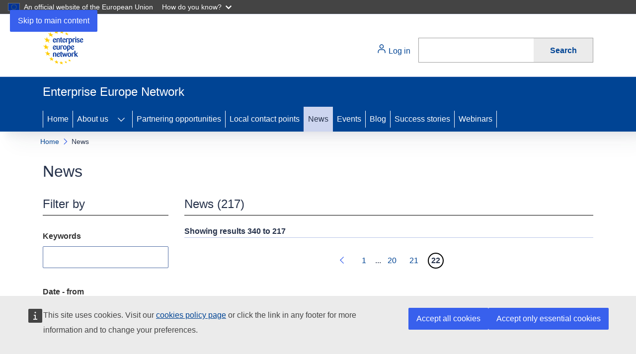

--- FILE ---
content_type: text/html; charset=UTF-8
request_url: https://een.ec.europa.eu/news?page=34
body_size: 6386
content:
<!DOCTYPE html>
<html lang="en" dir="ltr">
  <head>
    <meta charset="utf-8" />
<noscript><style>form.antibot * :not(.antibot-message) { display: none !important; }</style>
</noscript><meta http-equiv="X-UA-Compatible" content="IE=edge,chrome=1" />
<meta name="Generator" content="Drupal 10 (https://www.drupal.org)" />
<meta name="MobileOptimized" content="width" />
<meta name="HandheldFriendly" content="true" />
<meta name="viewport" content="width=device-width, initial-scale=1.0" />
<link rel="icon" href="/themes/custom/pb_openeuropa/images/favicons/ec/favicon.ico" type="image/vnd.microsoft.icon" />
<link rel="apple-touch-icon" href="/themes/custom/pb_openeuropa/images/favicons/ec/favicon.png" />
<link rel="canonical" href="https://een.ec.europa.eu/news" />
<link rel="shortlink" href="https://een.ec.europa.eu/node/33915" />

    <title>News | Enterprise Europe Network</title>
    <link rel="stylesheet" media="all" href="/sites/default/files/css/css_8gTxIVk0YBtM5b602mz1HANSfW_rZWUiVHjHfUOMMU0.css?delta=0&amp;language=en&amp;theme=pb_openeuropa&amp;include=eJxti1EOwyAMQy_EypFQCu6WDQgKoVtvv6o_nab-WHp-dhSFTzoa5Yme9HHxp0hMWe5OEOyBAh-lNKmoFjLPSroFxNM25WquzUEaKoZKI7-IltvC2aD9T-0UX0hsoqHblnExOOnCrVDltN_61g3Fz9ThVsa7-yOnImlkfAFBy1ke" />
<link rel="stylesheet" media="all" href="/sites/default/files/css/css_JH1osPF-D__ezvf25dd5VvTM8K_wBs_NMWxc99WzJsQ.css?delta=1&amp;language=en&amp;theme=pb_openeuropa&amp;include=eJxti1EOwyAMQy_EypFQCu6WDQgKoVtvv6o_nab-WHp-dhSFTzoa5Yme9HHxp0hMWe5OEOyBAh-lNKmoFjLPSroFxNM25WquzUEaKoZKI7-IltvC2aD9T-0UX0hsoqHblnExOOnCrVDltN_61g3Fz9ThVsa7-yOnImlkfAFBy1ke" />
<link rel="stylesheet" media="print" href="/sites/default/files/css/css_jDCMHRcpg43yOpJz0MIWy0Wty83VOWbLI-pQDooUEUc.css?delta=2&amp;language=en&amp;theme=pb_openeuropa&amp;include=eJxti1EOwyAMQy_EypFQCu6WDQgKoVtvv6o_nab-WHp-dhSFTzoa5Yme9HHxp0hMWe5OEOyBAh-lNKmoFjLPSroFxNM25WquzUEaKoZKI7-IltvC2aD9T-0UX0hsoqHblnExOOnCrVDltN_61g3Fz9ThVsa7-yOnImlkfAFBy1ke" />
<link rel="stylesheet" media="all" href="/sites/default/files/css/css_mEFmO3IXrq4skue_mBa-GKX292PCqcSnCEDUv_Y4gFQ.css?delta=3&amp;language=en&amp;theme=pb_openeuropa&amp;include=eJxti1EOwyAMQy_EypFQCu6WDQgKoVtvv6o_nab-WHp-dhSFTzoa5Yme9HHxp0hMWe5OEOyBAh-lNKmoFjLPSroFxNM25WquzUEaKoZKI7-IltvC2aD9T-0UX0hsoqHblnExOOnCrVDltN_61g3Fz9ThVsa7-yOnImlkfAFBy1ke" />
<link rel="stylesheet" media="print" href="/sites/default/files/css/css_HoHcU7GSVkasb-4NQR14w7gaEV7yrF5aM2VH2GNWA8o.css?delta=4&amp;language=en&amp;theme=pb_openeuropa&amp;include=eJxti1EOwyAMQy_EypFQCu6WDQgKoVtvv6o_nab-WHp-dhSFTzoa5Yme9HHxp0hMWe5OEOyBAh-lNKmoFjLPSroFxNM25WquzUEaKoZKI7-IltvC2aD9T-0UX0hsoqHblnExOOnCrVDltN_61g3Fz9ThVsa7-yOnImlkfAFBy1ke" />
<link rel="stylesheet" media="all" href="/sites/default/files/css/css_XOnf0MNlmVml0Hv_mfJdkNiddayvKZue0jvQNKV5Ay8.css?delta=5&amp;language=en&amp;theme=pb_openeuropa&amp;include=eJxti1EOwyAMQy_EypFQCu6WDQgKoVtvv6o_nab-WHp-dhSFTzoa5Yme9HHxp0hMWe5OEOyBAh-lNKmoFjLPSroFxNM25WquzUEaKoZKI7-IltvC2aD9T-0UX0hsoqHblnExOOnCrVDltN_61g3Fz9ThVsa7-yOnImlkfAFBy1ke" />

    
  </head>
  <body class="page-node-oe_list_page page-node-33915 language-en ecl-typography path-node page-node-type-oe-list-page">
        <a
  href="#main-content"
  class="ecl-link ecl-link--primary ecl-skip-link"
   id="skip-id"
>Skip to main content</a>

    <script type="application/json">{"utility":"globan","theme":"dark","logo":true,"link":true,"mode":false}</script>

      <div class="dialog-off-canvas-main-canvas" data-off-canvas-main-canvas>
      <header
  class="ecl-site-header ecl-site-header--has-menu"
  data-ecl-auto-init="SiteHeader"
>
  
    <div class="ecl-site-header__header">
        <div class="ecl-site-header__background">
      <div class="ecl-site-header__header">
        <div class="ecl-site-header__container ecl-container">
          <div class="ecl-site-header__top" data-ecl-site-header-top>
                <a
    class="ecl-link ecl-link--standalone ecl-site-header__logo-link"
    href="/"
    aria-label="Home - European Commission"
  >
          <img
        alt="European Commission logo"
        title="European Commission"
        class="ecl-site-header__logo-image ecl-site-header__logo-image-desktop"
        src="/themes/custom/pb_openeuropa/assets/een-logo.svg?v3"
      />
      </a>


            <div class="ecl-site-header__action">
                <nav role="navigation" aria-labelledby="block-useraccountmenu-menu" id="block-useraccountmenu">
            
  <h2 class="ecl-u-type-heading-2 visually-hidden" id="block-useraccountmenu-menu">User account menu</h2>
  

          <div class="ecl-site-header-harmonised__action custom">
    <div class="ecl-site-header-harmonised__login-container">
      <a class="ecl-link ecl-link--standalone ecl-site-header-core__login-toggle ecl-link--no-visited" href="/log-in">
        <svg focusable="false" aria-hidden="true" class="ecl-site-header-core__icon ecl-icon ecl-icon--s">
          <use xlink:href="/themes/contrib/oe_theme/dist/ec/images/icons/sprites/icons.svg#log-in"></use>
        </svg>
        Log in
      </a>
    </div>
  </div>


  </nav>
<div id="block-openeuropawebtoolseuropasearch">
  
    
      <script type="application/json">{"service":"search","lang":"en","results":"out"}</script>

  </div>


            </div>
          </div>
        </div>
      </div>
    </div>
  
  </div>
        <div class="ecl-site-header__banner">
      <div class="ecl-container">
                  <div class="ecl-site-header__site-name">Enterprise Europe Network</div>
                      </div>
    </div>
      <div id="block-pb-openeuropa-main-navigation">
  
    
      
      
                                                                      
                
                
                
                      
                
                
                
          
      <nav
  class="ecl-menu"
  data-ecl-menu
  data-ecl-menu-max-lines="2"
  data-ecl-auto-init="Menu"
      data-ecl-menu-label-open="Menu"
        data-ecl-menu-label-close="Close"
    aria-expanded="false"
  role="navigation" aria-label="Site&#x20;navigation"
><div class="ecl-menu__overlay"></div><div class="ecl-container ecl-menu__container"><button class="ecl-button ecl-button--tertiary ecl-menu__open ecl-button--icon-only" type="button"  data-ecl-menu-open aria-expanded="false"><span class="ecl-button__container"><svg
  class="ecl-icon ecl-icon--m ecl-button__icon"
  focusable="false"
  aria-hidden="true"
   data-ecl-icon><use xlink:href="/themes/contrib/oe_theme/dist/ec/images/icons/sprites/icons.svg#hamburger"></use></svg><svg
  class="ecl-icon ecl-icon--m ecl-button__icon"
  focusable="false"
  aria-hidden="true"
   data-ecl-icon><use xlink:href="/themes/contrib/oe_theme/dist/ec/images/icons/sprites/icons.svg#close"></use></svg><span class="ecl-button__label" data-ecl-label="true">Menu</span></span></button><section class="ecl-menu__inner" data-ecl-menu-inner aria-label="Menu"><header class="ecl-menu__inner-header"><button class="ecl-button ecl-button--ghost ecl-menu__close ecl-button--icon-only" type="submit"  data-ecl-menu-close><span class="ecl-button__container"><span class="ecl-button__label" data-ecl-label="true">Close</span><svg
  class="ecl-icon ecl-icon--m ecl-button__icon"
  focusable="false"
  aria-hidden="true"
   data-ecl-icon><use xlink:href="/themes/contrib/oe_theme/dist/ec/images/icons/sprites/icons.svg#close"></use></svg></span></button><div class="ecl-menu__title">Menu</div><button class="ecl-button ecl-button--ghost ecl-menu__back" type="submit"  data-ecl-menu-back><span class="ecl-button__container"><svg
  class="ecl-icon ecl-icon--xs ecl-icon--rotate-270 ecl-button__icon"
  focusable="false"
  aria-hidden="true"
   data-ecl-icon><use xlink:href="/themes/contrib/oe_theme/dist/ec/images/icons/sprites/icons.svg#corner-arrow"></use></svg><span class="ecl-button__label" data-ecl-label="true">Back</span></span></button></header><button class="ecl-button ecl-button--ghost ecl-menu__item ecl-menu__items-previous ecl-button--icon-only" type="button"  data-ecl-menu-items-previous tabindex="-1"><span class="ecl-button__container"><svg
  class="ecl-icon ecl-icon--s ecl-icon--rotate-270 ecl-button__icon"
  focusable="false"
  aria-hidden="true"
   data-ecl-icon><use xlink:href="/themes/contrib/oe_theme/dist/ec/images/icons/sprites/icons.svg#corner-arrow"></use></svg><span class="ecl-button__label" data-ecl-label="true">Previous items</span></span></button><button class="ecl-button ecl-button--ghost ecl-menu__item ecl-menu__items-next ecl-button--icon-only" type="button"  data-ecl-menu-items-next tabindex="-1"><span class="ecl-button__container"><svg
  class="ecl-icon ecl-icon--s ecl-icon--rotate-90 ecl-button__icon"
  focusable="false"
  aria-hidden="true"
   data-ecl-icon><use xlink:href="/themes/contrib/oe_theme/dist/ec/images/icons/sprites/icons.svg#corner-arrow"></use></svg><span class="ecl-button__label" data-ecl-label="true">Next items</span></span></button><ul class="ecl-menu__list" data-ecl-menu-list><li class="ecl-menu__item" data-ecl-menu-item id="ecl-menu-item-ecl-menu-1619497575-0"><a
  href="/"
  class="ecl-link ecl-link--standalone ecl-menu__link"
   data-ecl-menu-link id="ecl-menu-item-ecl-menu-1619497575-0-link"
>Home</a></li><li class="ecl-menu__item ecl-menu__item--has-children" data-ecl-menu-item data-ecl-has-children aria-haspopup aria-expanded="false" id="ecl-menu-item-ecl-menu-1619497575-1"><a
  href="/about-enterprise-europe-network"
  class="ecl-link ecl-link--standalone ecl-menu__link"
   data-ecl-menu-link id="ecl-menu-item-ecl-menu-1619497575-1-link"
>About us</a><button class="ecl-button ecl-button--ghost ecl-menu__button-caret ecl-button--icon-only" type="button"  data-ecl-menu-caret aria-label="Access&#x20;item&#x27;s&#x20;children" aria-describedby="ecl-menu-item-ecl-menu-1619497575-1-link" aria-expanded="false"><span class="ecl-button__container"><svg
  class="ecl-icon ecl-icon--xs ecl-icon--rotate-180 ecl-button__icon"
  focusable="false"
  aria-hidden="true"
   data-ecl-icon><use xlink:href="/themes/contrib/oe_theme/dist/ec/images/icons/sprites/icons.svg#corner-arrow"></use></svg></span></button><div
    class="ecl-menu__mega"
    data-ecl-menu-mega
  ><ul class="ecl-menu__sublist"><li
        class="ecl-menu__subitem"
        data-ecl-menu-subitem
      ><a
  href="/about-enterprise-europe-network"
  class="ecl-link ecl-link--standalone ecl-menu__sublink"
  
>The Network</a></li><li
        class="ecl-menu__subitem"
        data-ecl-menu-subitem
      ><a
  href="/about-enterprise-europe-network/advice-and-support"
  class="ecl-link ecl-link--standalone ecl-menu__sublink"
  
>Advice and Support</a></li><li
        class="ecl-menu__subitem"
        data-ecl-menu-subitem
      ><a
  href="/about-enterprise-europe-network/networks-expertise"
  class="ecl-link ecl-link--standalone ecl-menu__sublink"
  
>The Network&#039;s expertise</a></li><li class="ecl-menu__subitem ecl-menu__see-all"><a
  href="/about-enterprise-europe-network"
  class="ecl-link ecl-link--standalone ecl-link--icon ecl-menu__sublink"
  
><span 
      class="ecl-link__label">See all</span><svg
  class="ecl-icon ecl-icon--xs ecl-icon--rotate-180 ecl-link__icon"
  focusable="false"
  aria-hidden="true"
  ><use xlink:href="/themes/contrib/oe_theme/dist/ec/images/icons/sprites/icons.svg#arrow-left"></use></svg></a></li></ul></div></li><li class="ecl-menu__item" data-ecl-menu-item id="ecl-menu-item-ecl-menu-1619497575-2"><a
  href="/partnering-opportunities"
  class="ecl-link ecl-link--standalone ecl-menu__link"
   data-ecl-menu-link id="ecl-menu-item-ecl-menu-1619497575-2-link"
>Partnering opportunities</a></li><li class="ecl-menu__item" data-ecl-menu-item id="ecl-menu-item-ecl-menu-1619497575-3"><a
  href="/local-contact-points"
  class="ecl-link ecl-link--standalone ecl-menu__link"
   data-ecl-menu-link id="ecl-menu-item-ecl-menu-1619497575-3-link"
>Local contact points</a></li><li class="ecl-menu__item ecl-menu__item--current" data-ecl-menu-item id="ecl-menu-item-ecl-menu-1619497575-4"><a
  href="/news"
  class="ecl-link ecl-link--standalone ecl-menu__link ecl-menu__link--current"
   data-ecl-menu-link id="ecl-menu-item-ecl-menu-1619497575-4-link"
>News</a></li><li class="ecl-menu__item" data-ecl-menu-item id="ecl-menu-item-ecl-menu-1619497575-5"><a
  href="/events"
  class="ecl-link ecl-link--standalone ecl-menu__link"
   data-ecl-menu-link id="ecl-menu-item-ecl-menu-1619497575-5-link"
>Events</a></li><li class="ecl-menu__item" data-ecl-menu-item id="ecl-menu-item-ecl-menu-1619497575-6"><a
  href="/blog"
  class="ecl-link ecl-link--standalone ecl-menu__link"
   data-ecl-menu-link id="ecl-menu-item-ecl-menu-1619497575-6-link"
>Blog</a></li><li class="ecl-menu__item" data-ecl-menu-item id="ecl-menu-item-ecl-menu-1619497575-7"><a
  href="/success-stories"
  class="ecl-link ecl-link--standalone ecl-menu__link"
   data-ecl-menu-link id="ecl-menu-item-ecl-menu-1619497575-7-link"
>Success stories</a></li><li class="ecl-menu__item" data-ecl-menu-item id="ecl-menu-item-ecl-menu-1619497575-8"><a
  href="/webinars"
  class="ecl-link ecl-link--standalone ecl-menu__link"
   data-ecl-menu-link id="ecl-menu-item-ecl-menu-1619497575-8-link"
>Webinars</a></li></ul></section></div></nav>


  </div>


</header>

        <div id="block-pb-openeuropa-page-header">
  
    
      
        
  

<div class="ecl-page-header" ><div class="ecl-container"><nav class="ecl-breadcrumb ecl-page-header__breadcrumb" aria-label="You&#x20;are&#x20;here&#x3A;" aria-label="" data-ecl-breadcrumb="true"><ol class="ecl-breadcrumb__container"><li class="ecl-breadcrumb__segment" data-ecl-breadcrumb-item="static"><a
  href="/"
  class="ecl-link ecl-link--standalone ecl-link--no-visited ecl-breadcrumb__link"
  
>Home</a><svg
  class="ecl-icon ecl-icon--fluid ecl-breadcrumb__icon"
  focusable="false"
  aria-hidden="true"
   role="presentation"><use xlink:href="/themes/contrib/oe_theme/dist/ec/images/icons/sprites/icons.svg#corner-arrow"></use></svg></li><li class="ecl-breadcrumb__segment ecl-breadcrumb__current-page" data-ecl-breadcrumb-item="static" aria-current="page"><span>News</span></li></ol></nav><div class="ecl-page-header__info"><h1 class="ecl-page-header__title"><span>News</span></h1></div></div></div>
  </div>


  
<main class="ecl-u-pb-xl" id="main-content">
  <div class="ecl-container">
    <div class="ecl-row">
      <div class="ecl-col-s-12">
          <div>
    <div data-drupal-messages-fallback class="hidden"></div><div id="block-pb-openeuropa-main-page-content" class="ecl-u-mb-l">
  
    
      



<article>
  
    

  <div>
    

    
    <div class="ecl-row">
              <aside class="ecl-col-12 ecl-col-xl-3 ecl-u-mb-xl ecl-u-mb-xl-none">
          
<form class="oe-list-pages-facets-form ecl-form ecl-form--filters--sidebar" data-drupal-selector="oe-list-pages-facets-form" action="/news?page=34" method="post" id="oe-list-pages-facets-form" accept-charset="UTF-8">
  <h2 class="ecl-u-type-heading-2 ecl-u-mt-none ecl-u-mb-l ecl-u-pb-xs ecl-u-border-color-black ecl-u-border-width-2 ecl-u-border-bottom ecl-u-border-color-m-grey-75">
    Filter by
  </h2>
  <div class="ecl-row">
    <div class="js-form-item form-item js-form-type-textfield form-item-node-oe-news-keywords js-form-item-node-oe-news-keywords ecl-col-12 ecl-col-s-6 ecl-col-xl-12 ecl-u-mb-m">
      <label for="edit-node-oe-news-keywords--2" class="ecl-form-label">Keywords</label>
        <input data-drupal-selector="edit-node-oe-news-keywords" type="text" id="edit-node-oe-news-keywords--2" name="node_oe_news_keywords" value="" size="60" maxlength="128" class="form-text ecl-text-input ecl-u-mt-none" />

        </div>
<div data-drupal-facet-id="node_oe_news_date" class="facet-empty facet-hidden js-form-wrapper form-wrapper form-wrapper--date ecl-u-d-flex ecl-u-flex-wrap ecl-u-mb-m" data-drupal-selector="edit-0" id="edit-0--2"><div data-drupal-selector="edit-node-oe-news-date-first-date-wrapper" data-drupal-states="{&quot;visible&quot;:[{&quot;:input[name=\u0022node_oe_news_date_op\u0022]&quot;:{&quot;value&quot;:&quot;lt&quot;}},{&quot;:input[name=\u0022node_oe_news_date_op\u0022 ]&quot;:{&quot;value&quot;:&quot;gt&quot;}},{&quot;:input[name=\u0022node_oe_news_date_op\u0022]&quot;:{&quot;value&quot;:&quot;bt&quot;}}]}" id="edit-node-oe-news-date-first-date-wrapper" class="js-form-wrapper form-wrapper form-wrapper--date-element ecl-col-12 ecl-col-s-6 ecl-col-xl-12 ecl-u-mb-m"><div id="edit-node-oe-news-date-first-date-wrapper-node-oe-news-date-first-date">
  <div class="js-form-item form-item js-form-type-date form-item-node-oe-news-date-first-date-wrapper-node-oe-news-date-first-date-date js-form-item-node-oe-news-date-first-date-wrapper-node-oe-news-date-first-date-date ecl-form-group ecl-u-ma-xs">
      <label for="edit-node-oe-news-date-first-date-wrapper-node-oe-news-date-first-date-date" class="ecl-form-label">Date - from</label>
        <div class="ecl-form-group"><div class="ecl-datepicker"><input
      autocomplete="off"
      data-ecl-datepicker-toggle
              id="edit-node-oe-news-date-first-date-wrapper-node-oe-news-date-first-date-date"
              name="node_oe_news_date_first_date_wrapper[node_oe_news_date_first_date][date]"
              type=text
          class="ecl-datepicker__field ecl-text-input ecl-text-input--s"
                  placeholder="YYYY-MM-DD"
            
    /><svg
  class="ecl-icon ecl-icon--xs ecl-datepicker__icon"
  focusable="false"
  aria-hidden="true"
  ><use xlink:href="/themes/contrib/oe_theme/dist/ec/images/icons/sprites/icons.svg#calendar"></use></svg></div></div>

        </div>

</div>

</div>
<div data-drupal-selector="edit-node-oe-news-date-second-date-wrapper" data-drupal-states="{&quot;visible&quot;:{&quot;:input[name=\u0022node_oe_news_date_op\u0022]&quot;:{&quot;value&quot;:&quot;bt&quot;}}}" id="edit-node-oe-news-date-second-date-wrapper" class="js-form-wrapper form-wrapper form-wrapper--date-element ecl-col-12 ecl-col-s-6 ecl-col-xl-12 ecl-u-mb-m"><div id="edit-node-oe-news-date-second-date-wrapper-node-oe-news-date-second-date">
  <div class="js-form-item form-item js-form-type-date form-item-node-oe-news-date-second-date-wrapper-node-oe-news-date-second-date-date js-form-item-node-oe-news-date-second-date-wrapper-node-oe-news-date-second-date-date ecl-form-group ecl-u-ma-xs">
      <label for="edit-node-oe-news-date-second-date-wrapper-node-oe-news-date-second-date-date" class="ecl-form-label">Date - to</label>
        <div class="ecl-form-group"><div class="ecl-datepicker"><input
      autocomplete="off"
      data-ecl-datepicker-toggle
              id="edit-node-oe-news-date-second-date-wrapper-node-oe-news-date-second-date-date"
              name="node_oe_news_date_second_date_wrapper[node_oe_news_date_second_date][date]"
              type=text
          class="ecl-datepicker__field ecl-text-input ecl-text-input--s"
                  placeholder="YYYY-MM-DD"
            
    /><svg
  class="ecl-icon ecl-icon--xs ecl-datepicker__icon"
  focusable="false"
  aria-hidden="true"
  ><use xlink:href="/themes/contrib/oe_theme/dist/ec/images/icons/sprites/icons.svg#calendar"></use></svg></div></div>

        </div>

</div>

</div>
</div>
<input autocomplete="off" data-drupal-selector="form-2kinlj7pghgvtf3xe6rvkky-hol7d-q0ptzvep9lutm" type="hidden" name="form_build_id" value="form-2KINLJ7pgHgVTF3xE6RvKKy_HOL7D_Q0ptzVeP9LuTM" />
<input data-drupal-selector="edit-oe-list-pages-facets-form" type="hidden" name="form_id" value="oe_list_pages_facets_form" />
<div data-drupal-selector="edit-actions" class="form-actions js-form-wrapper form-wrapper ecl-u-d-flex ecl-col-12 ecl-col-m-6 ecl-col-xl-12 ecl-u-mt-s" id="edit-actions--2">                    
<button class="ecl-button ecl-button--primary ecl-u-flex-grow-1 button js-form-submit form-submit" type="submit"  class="ecl-u-flex-grow-1&#x20;button&#x20;js-form-submit&#x20;form-submit" data-drupal-selector="edit-submit" type="submit" id="edit-submit" name="op" value="Search">Search</button>                      
<button class="ecl-button ecl-button--secondary ecl-u-flex-grow-1 ecl-u-ml-s button js-form-submit form-submit" type="submit"  class="ecl-u-flex-grow-1&#x20;ecl-u-ml-s&#x20;button&#x20;js-form-submit&#x20;form-submit" data-drupal-selector="edit-reset" type="submit" id="edit-reset" name="op" value="Clear&#x20;filters">Clear filters</button></div>

  </div>
</form>

        </aside>
            <div class="ecl-col-12 ecl-col-xl-9">
        
                  <header>
            <h2 class="ecl-u-type-heading-2 ecl-u-mt-none ecl-u-mb-l ecl-u-pb-xs ecl-u-border-color-black ecl-u-border-width-2 ecl-u-border-bottom ecl-u-border-color-m-grey-75">
              <span>News</span>
 (217)
            </h2>
            <div class="ecl-u-type-paragraph-m ecl-u-type-bold">
              
      <div>
              <div>Showing results 340 to 217</div>
          </div>
  
            </div>
          </header>
        
        
        
      <div>
              <div>  <nav class="ecl-pagination pager" aria-label="Pagination"><ul class="ecl-pagination__list js-pager__items"><li class="ecl-pagination__item ecl-pagination__item--previous"><a
  href="?page=20"
  class="ecl-link ecl-link--standalone ecl-link--icon ecl-pagination__link ecl-link--icon-only"
   aria-label="Go&#x20;to&#x20;previous&#x20;page"
><svg
  class="ecl-icon ecl-icon--xs ecl-icon--rotate-270 ecl-link__icon"
  focusable="false"
  aria-hidden="true"
  ><use xlink:href="/themes/contrib/oe_theme/dist/ec/images/icons/sprites/icons.svg#corner-arrow"></use></svg><span 
      class="ecl-link__label">Previous</span></a></li><li class="ecl-pagination__item ecl-pagination__item--first"><a
  href="?page=0"
  class="ecl-link ecl-link--standalone ecl-pagination__link"
   aria-label="Go&#x20;to&#x20;page&#x20;1"
>1</a></li><li class="ecl-pagination__item ecl-pagination__item--ellipsis"><span
            class="ecl-pagination__text ecl-pagination__text--summary"
                    >...</span><span
            class="ecl-pagination__text ecl-pagination__text--full"
            
          ></span></li><li class="ecl-pagination__item"><a
  href="?page=19"
  class="ecl-link ecl-link--standalone ecl-pagination__link"
   aria-label="Go&#x20;to&#x20;page&#x20;20"
>20</a></li><li class="ecl-pagination__item"><a
  href="?page=20"
  class="ecl-link ecl-link--standalone ecl-pagination__link"
   aria-label="Go&#x20;to&#x20;page&#x20;21"
>21</a></li><li class="ecl-pagination__item ecl-pagination__item--current"><span
            class="ecl-pagination__text ecl-pagination__text--summary"
                      aria-current="true"
                    >22</span><span
            class="ecl-pagination__text ecl-pagination__text--full"
            aria-current="true"
          >Page 22</span></li></ul></nav></div>
          </div>
  
      </div>
    </div>

    
  </div>

</article>

  </div>
<div id="block-socialshare" class="ecl-u-mb-l">
  
    
      <div class="ecl-social-media-share">
  <p class="ecl-social-media-share__description">
    Share this page
  </p>
  <script type="application/json">{"service":"share","version":"2.0","networks":["twitter","facebook","linkedin","email","more"],"display":"button","stats":true,"selection":false}</script>
</div>

  </div>

  </div>

      </div>
    </div>
  </div>
</main>

        

                
    
                                                                    



  <footer class="ecl-site-footer"><div class="ecl-container ecl-site-footer__container"><div class="ecl-site-footer__row"><div class="ecl-site-footer__column"><div class="ecl-site-footer__section ecl-site-footer__section--site-info"><div class="ecl-site-footer__title"><a
  href="https://een.ec.europa.eu/"
  class="ecl-link ecl-link--standalone ecl-site-footer__title-link"
  
>Enterprise Europe Network</a></div><div class="ecl-site-footer__description">This site is managed by:<br />European Innovation Council and SMEs Executive Agency (EISMEA)</div></div></div><div class="ecl-site-footer__column"><div class="ecl-site-footer__section"><div class="ecl-site-footer__title">Contact us</div><ul class="ecl-site-footer__list"><li class="ecl-site-footer__list-item"><a
  href="/contact-information"
  class="ecl-link ecl-link--standalone ecl-link--inverted ecl-site-footer__link"
  
>Contact details</a></li><li class="ecl-site-footer__list-item"><a
  href="https://anti-fraud.ec.europa.eu/olaf-and-you/report-fraud_en"
  class="ecl-link ecl-link--standalone ecl-link--inverted ecl-link--icon ecl-site-footer__link"
  
><span 
      class="ecl-link__label">Report fraud</span><svg
  class="ecl-icon ecl-icon--xs ecl-link__icon"
  focusable="false"
  aria-hidden="true"
  ><use xlink:href="/themes/contrib/oe_theme/dist/ec/images/icons/sprites/icons.svg#external"></use></svg></a></li></ul></div><div class="ecl-site-footer__section"><div class="ecl-site-footer__title">Follow us</div><ul class="ecl-site-footer__list ecl-site-footer__list--inline"><li class="ecl-site-footer__list-item"><a
  href="https://x.com/EEN_EU"
  class="ecl-link ecl-link--standalone ecl-link--inverted ecl-link--icon ecl-site-footer__link"
  
><svg
  class="ecl-icon ecl-icon--m ecl-link__icon"
  focusable="false"
  aria-hidden="true"
  ><use xlink:href="/themes/contrib/oe_theme/dist/ec/images/icons-social-media/sprites/icons-social-media.svg#twitter-negative"></use></svg><span 
      class="ecl-link__label"></span></a></li><li class="ecl-site-footer__list-item"><a
  href="https://www.facebook.com/EnterpriseEuropeNetworkEU/"
  class="ecl-link ecl-link--standalone ecl-link--inverted ecl-link--icon ecl-site-footer__link"
  
><svg
  class="ecl-icon ecl-icon--m ecl-link__icon"
  focusable="false"
  aria-hidden="true"
  ><use xlink:href="/themes/contrib/oe_theme/dist/ec/images/icons-social-media/sprites/icons-social-media.svg#facebook-negative"></use></svg><span 
      class="ecl-link__label"></span></a></li><li class="ecl-site-footer__list-item"><a
  href="https://www.linkedin.com/showcase/enterprise-europe-network-eu/"
  class="ecl-link ecl-link--standalone ecl-link--inverted ecl-link--icon ecl-site-footer__link"
  
><svg
  class="ecl-icon ecl-icon--m ecl-link__icon"
  focusable="false"
  aria-hidden="true"
  ><use xlink:href="/themes/contrib/oe_theme/dist/ec/images/icons-social-media/sprites/icons-social-media.svg#linkedin-negative"></use></svg><span 
      class="ecl-link__label"></span></a></li><li class="ecl-site-footer__list-item"><a
  href="https://www.youtube.com/@enterpriseeurope"
  class="ecl-link ecl-link--standalone ecl-link--inverted ecl-link--icon ecl-site-footer__link"
  
><svg
  class="ecl-icon ecl-icon--m ecl-link__icon"
  focusable="false"
  aria-hidden="true"
  ><use xlink:href="/themes/contrib/oe_theme/dist/ec/images/icons-social-media/sprites/icons-social-media.svg#youtube-negative"></use></svg><span 
      class="ecl-link__label"></span></a></li></ul></div></div><div class="ecl-site-footer__column"><div class="ecl-site-footer__section"><div class="ecl-site-footer__title">About us</div><ul class="ecl-site-footer__list"><li class="ecl-site-footer__list-item"><a
  href="/about-enterprise-europe-network"
  class="ecl-link ecl-link--standalone ecl-link--inverted ecl-site-footer__link"
  
>Enterprise Europe Network</a></li><li class="ecl-site-footer__list-item"><a
  href="https://eismea.ec.europa.eu/index_en"
  class="ecl-link ecl-link--standalone ecl-link--inverted ecl-link--icon ecl-site-footer__link"
  
><span 
      class="ecl-link__label">European Innovation Council and SMEs Executive Agency (EISMEA)</span><svg
  class="ecl-icon ecl-icon--xs ecl-link__icon"
  focusable="false"
  aria-hidden="true"
  ><use xlink:href="/themes/contrib/oe_theme/dist/ec/images/icons/sprites/icons.svg#external"></use></svg></a></li><li class="ecl-site-footer__list-item"><a
  href="/legal-notice"
  class="ecl-link ecl-link--standalone ecl-link--inverted ecl-site-footer__link"
  
>Legal notice for EEN IT Platform</a></li><li class="ecl-site-footer__list-item"><a
  href="/accessibility-statement"
  class="ecl-link ecl-link--standalone ecl-link--inverted ecl-site-footer__link"
  
>Accessibility</a></li></ul></div></div></div><div class="ecl-site-footer__row"><div class="ecl-site-footer__column"><div class="ecl-site-footer__section"><a
  href="https://commission.europa.eu/index_en"
  class="ecl-link ecl-link--standalone ecl-site-footer__logo-link"
  
><picture class="ecl-picture ecl-site-footer__picture" title="European&#x20;Commission"><source 
                  srcset="/themes/contrib/oe_theme/dist/ec/images/logo/negative/logo-ec--en.svg"
                          media="(min-width: 996px)"
                      ><img 
          class="ecl-site-footer__logo-image"
              src="/themes/contrib/oe_theme/dist/ec/images/logo/negative/logo-ec--en.svg"
              alt="European Commission logo"
          /></picture></a></div></div><div class="ecl-site-footer__column"><div class="ecl-site-footer__section"><ul class="ecl-site-footer__list"><li class="ecl-site-footer__list-item"><a
  href="https://commission.europa.eu/about-european-commission/contact_en"
  class="ecl-link ecl-link--standalone ecl-link--inverted ecl-site-footer__link"
  
>Contact the European Commission</a></li><li class="ecl-site-footer__list-item"><a
  href="https://european-union.europa.eu/contact-eu/social-media-channels_en#/search?page=0&amp;institutions=european_commission"
  class="ecl-link ecl-link--standalone ecl-link--inverted ecl-site-footer__link"
  
>Follow the European Commission on social media</a></li><li class="ecl-site-footer__list-item"><a
  href="https://commission.europa.eu/resources-partners_en"
  class="ecl-link ecl-link--standalone ecl-link--inverted ecl-site-footer__link"
  
>Resources for partners</a></li></ul></div></div><div class="ecl-site-footer__column"><div class="ecl-site-footer__section"><ul class="ecl-site-footer__list"><li class="ecl-site-footer__list-item"><a
  href="https://commission.europa.eu/languages-our-websites_en"
  class="ecl-link ecl-link--standalone ecl-link--inverted ecl-site-footer__link"
  
>Languages on our websites</a></li><li class="ecl-site-footer__list-item"><a
  href="https://commission.europa.eu/cookies_en"
  class="ecl-link ecl-link--standalone ecl-link--inverted ecl-site-footer__link"
  
>Cookies</a></li><li class="ecl-site-footer__list-item"><a
  href="https://commission.europa.eu/privacy-policy_en"
  class="ecl-link ecl-link--standalone ecl-link--inverted ecl-site-footer__link"
  
>Privacy policy</a></li><li class="ecl-site-footer__list-item"><a
  href="https://commission.europa.eu/legal-notice_en"
  class="ecl-link ecl-link--standalone ecl-link--inverted ecl-site-footer__link"
  
>Legal notice</a></li></ul></div></div></div></div></footer>


  
  </div>

    <script type="application/json">{"utility":"piwik","siteID":"91","sitePath":["een.ec.europa.eu"],"instance":"ec.europa.eu"}</script>
<script type="application/json">{"utility":"cck","url":"https:\/\/ec.europa.eu\/info\/cookies_en"}</script>

    <script type="application/json" data-drupal-selector="drupal-settings-json">{"path":{"baseUrl":"\/","pathPrefix":"","currentPath":"node\/33915","currentPathIsAdmin":false,"isFront":false,"currentLanguage":"en","currentQuery":{"page":"34"}},"pluralDelimiter":"\u0003","suppressDeprecationErrors":true,"ajaxPageState":{"libraries":"[base64]","theme":"pb_openeuropa","theme_token":null},"ajaxTrustedUrl":{"form_action_p_pvdeGsVG5zNF_XLGPTvYSKCf43t8qZYSwcfZl2uzM":true},"webform":{"dialog":{"options":{"narrow":{"title":"Narrow","width":600},"normal":{"title":"Normal","width":800},"wide":{"title":"Wide","width":1000}},"entity_type":"node","entity_id":"33915"}},"oe_theme":{"ecl_datepicker_format":"YYYY-MM-DD"},"user":{"uid":0,"permissionsHash":"597c39f5e0c90425def53482ce3d9d07c1fd3ba735fcd77fdda45cc56adc8521"}}</script>
<script src="/sites/default/files/js/js_iyaoVQtQQcICn6SDHnctFi4okMMSElzEjdOQ-FLqkl4.js?scope=footer&amp;delta=0&amp;language=en&amp;theme=pb_openeuropa&amp;include=eJxtj2sKwzAMgy-0NkcKbqJ2YU4cHLfbbr8UWvZgv4z0IQkHUbioayUem5GhXQTershwQXKVgmKe06SkT4_wpgjsYw_UFG7QD_9h0ELs27bs7h2TiXA7V049tExqLBR7uk5eKgpWlUpuFs3DnLgXtR_0pf6wDaop9i_6zF7jjjvGRCzLCzv4Xoo"></script>
<script src="https://webtools.europa.eu/load.js" defer></script>
<script src="/sites/default/files/js/js_wuHLYlpklw678GpQNPERiUMhVn-mVJnjNVnb5ZeXhRo.js?scope=footer&amp;delta=2&amp;language=en&amp;theme=pb_openeuropa&amp;include=eJxtj2sKwzAMgy-0NkcKbqJ2YU4cHLfbbr8UWvZgv4z0IQkHUbioayUem5GhXQTershwQXKVgmKe06SkT4_wpgjsYw_UFG7QD_9h0ELs27bs7h2TiXA7V049tExqLBR7uk5eKgpWlUpuFs3DnLgXtR_0pf6wDaop9i_6zF7jjjvGRCzLCzv4Xoo"></script>

  </body>
</html>
